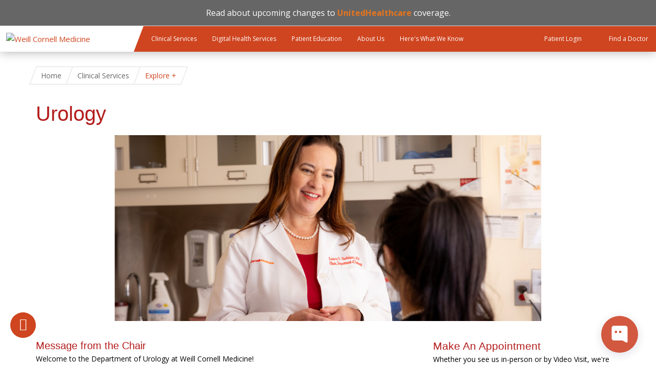

--- FILE ---
content_type: text/html; charset=utf-8
request_url: https://weillcornell.org/services/urology
body_size: 17895
content:
<!DOCTYPE html>

<!--[if IE 7]>    <html class="lt-ie9 lt-ie8 no-js"  lang="en" dir="ltr"> <![endif]-->
<!--[if IE 8]>    <html class="lt-ie9 ie8 no-js"  lang="en" dir="ltr"> <![endif]-->
<!--[if gt IE 8]><!--> <html  lang="en" dir="ltr"> <!--<![endif]-->

  <head>
    <meta charset="utf-8" />
<link rel="manifest" href="/profiles/wcmc/themes/wcmc_bootstrap/favicons/manifest.json?v=2"><script>
window.WIDGET_ID = "605f342f-2b68-402c-bf7e-771aec2217f4";
</script>
<script>
(function() {
var f = function() {
var d = document;
var l = d.createElement('script');
l.type = 'text/javascript';
l.async = true;
l.src = 'https://api.airbud.io/widgets/widget.js?id=' + window.WIDGET_ID;
var x = d.getElementsByTagName('script')[0];
x.parentNode.insertBefore(l, x);
};
window.addEventListener('load', f, false);
})();
</script><script type="text/javascript" src="//cdn.rlets.com/capture_static/mms/mms.js" async="async"></script><meta name="google-site-verification" content="OJ5_qBx9ShJbE_xMBpWGtb_1WiCCBnU_egZ3H3fiec0" />
<meta name="type" content="clinical service" />
<link rel="shortcut icon" href="https://weillcornell.org/sites/all/themes/weillcornell/favicon.ico" />
<script>dataLayer = [{"entityType":"node","entityBundle":"clinical_service","entityId":"4881","entityLabel":"Urology","entityName":"cf8mkvFyX9vAU6JxYr8T","entityTaxonomy":{"clinical_category":{"6808":"Urology and Reproductive Health"}},"drupalLanguage":"en","userUid":0}];</script>
<meta name="generator" content="Drupal 7 (https://www.drupal.org)" />
<link rel="canonical" href="https://weillcornell.org/services/urology" />
<link rel="shortlink" href="https://weillcornell.org/node/4881" />
    <title>Urology | Patient Care</title>

    <link rel="apple-touch-icon" sizes="57x57" href="/profiles/wcmc/themes/wcm_brand_base/favicons/apple-touch-icon-57x57.png?v=2">
    <link rel="apple-touch-icon" sizes="60x60" href="/profiles/wcmc/themes/wcm_brand_base/favicons/apple-touch-icon-60x60.png?v=2">
    <link rel="apple-touch-icon" sizes="72x72" href="/profiles/wcmc/themes/wcm_brand_base/favicons/apple-touch-icon-72x72.png?v=2">
    <link rel="apple-touch-icon" sizes="76x76" href="/profiles/wcmc/themes/wcm_brand_base/favicons/apple-touch-icon-76x76.png?v=2">
    <link rel="apple-touch-icon" sizes="114x114" href="/profiles/wcmc/themes/wcm_brand_base/favicons/apple-touch-icon-114x114.png?v=2">
    <link rel="apple-touch-icon" sizes="120x120" href="/profiles/wcmc/themes/wcm_brand_base/favicons/apple-touch-icon-120x120.png?v=2">
    <link rel="apple-touch-icon" sizes="144x144" href="/profiles/wcmc/themes/wcm_brand_base/favicons/apple-touch-icon-144x144.png?v=2">
    <link rel="apple-touch-icon" sizes="152x152" href="/profiles/wcmc/themes/wcm_brand_base/favicons/apple-touch-icon-152x152.png?v=2">
    <link rel="apple-touch-icon" sizes="180x180" href="/profiles/wcmc/themes/wcm_brand_base/favicons/apple-touch-icon-180x180.png?v=2">
    <link rel="icon" type="image/png" href="/profiles/wcmc/themes/wcm_brand_base/favicons/favicon-32x32.png?v=2" sizes="32x32">
    <link rel="icon" type="image/png" href="/profiles/wcmc/themes/wcm_brand_base/favicons/favicon-194x194.png?v=2" sizes="194x194">
    <link rel="icon" type="image/png" href="/profiles/wcmc/themes/wcm_brand_base/favicons/favicon-96x96.png?v=2" sizes="96x96">
    <link rel="icon" type="image/png" href="/profiles/wcmc/themes/wcm_brand_base/favicons/android-chrome-192x192.png?v=2" sizes="192x192">
    <link rel="icon" type="image/png" href="/profiles/wcmc/themes/wcm_brand_base/favicons/favicon-16x16.png?v=2" sizes="16x16">
    <link rel="manifest" href="/profiles/wcmc/themes/wcm_brand_base/favicons/manifest.json?v=2">
    <link rel="mask-icon" href="/profiles/wcmc/themes/wcm_brand_base/favicons/safari-pinned-tab.svg?v=2" color="#b31b1b">
    <link rel="shortcut icon" href="/profiles/wcmc/themes/wcm_brand_base/favicons/favicon.ico?v=2">
    <meta name="apple-mobile-web-app-title" content="Weill Cornell Medicine">
    <meta name="application-name" content="Weill Cornell Medicine">
    <meta name="msapplication-TileColor" content="#b31b1b">
    <meta name="msapplication-TileImage" content="/profiles/wcmc/themes/wcm_brand_base/favicons/mstile-144x144.png?v=2">
    <meta name="msapplication-config" content="/profiles/wcmc/themes/wcm_brand_base/favicons/browserconfig.xml?v=2">
    <meta name="theme-color" content="#ffffff">

    <!-- http://t.co/dKP3o1e -->
    <meta name="HandheldFriendly" content="True">
    <meta name="MobileOptimized" content="320">
    <meta name="viewport" content="width=device-width, initial-scale=1.0">
    <link rel="stylesheet" href="https://weillcornell.org/sites/default/files/css/css_kShW4RPmRstZ3SpIC-ZvVGNFVAi0WEMuCnI0ZkYIaFw.css" />
<link rel="stylesheet" href="https://weillcornell.org/sites/default/files/css/css_v4RYUeXsbx6H1edYZXdYYj_6HvlLoS7hd93ypgk27wk.css" />
<link rel="stylesheet" href="https://weillcornell.org/sites/default/files/css/css_48SzB4JhOcHMJ7f90Fa1973u7NzYfJDKyWv_Z1jWIWc.css" />
<link rel="stylesheet" href="https://weillcornell.org/sites/default/files/css/css_P2ZJG2nxyi7E86DSh6qrwUInLvnxUOGb0pLmqi_QPgQ.css" />
<link rel="stylesheet" href="https://fonts.googleapis.com/css?family=Open+Sans:400,300,300italic,400italic,700,700italic" />
<link rel="stylesheet" href="https://weillcornell.org/sites/default/files/css/css_ry86v3qYxNEmRCK2_VN102x3JAzDOv8TQgi4SjUhYuk.css" />
<link rel="stylesheet" href="https://fonts.googleapis.com/css2?family=Open+Sans:ital,wght@0,300..800;1,300..800&amp;display=swap" />
<link rel="stylesheet" href="https://weillcornell.org/sites/default/files/css/css_K4b7EoSZpDjKD4ovKgFXoo-ftSlvdXXnXs-fzyAufnM.css" />
<link rel="stylesheet" href="https://weillcornell.org/sites/default/files/css/css_uHbueVl9oKtHFpTAjwx32iLyXri1mxaJLv1_6AivJ-w.css" media="print" />
<link rel="stylesheet" href="https://weillcornell.org/sites/default/files/css/css_PxsPpITToy8ZnO0bJDA1TEC6bbFpGTfSWr2ZP8LuFYo.css" />
    <script src="https://weillcornell.org/sites/default/files/js/js_XexEZhbTmj1BHeajKr2rPfyR8Y68f4rm0Nv3Vj5_dSI.js"></script>
<script src="https://weillcornell.org/sites/default/files/js/js_CqxvuzVXCs7HorrB-NuH5TRvVtcTa1g9pj6uI7MlBqc.js"></script>
<script defer="defer" src="https://maps.googleapis.com/maps/api/js?key=AIzaSyDthH8fmxlJiS2I1AElz-gv0s1zbPakq44&amp;loading=async&amp;callback=initialize&amp;v=weekly&amp;libraries=marker"></script>
<script src="https://weillcornell.org/sites/default/files/js/js_VaQkLWEzUN3HyTEfat9KS8-SSSWjpZA-8IEjSzqX3HU.js"></script>
<script src="https://weillcornell.org/sites/default/files/js/js_AlO663eZBay2cvQKQybMWMbD8Y9a9X8CrVnM-3ky9f0.js"></script>
<script src="https://weillcornell.org/sites/default/files/js/js_opIkm3we_yf2GMHalhpkxUfwFMGA7FE94UgXnHLI5QI.js"></script>
<script src="https://weillcornell.org/sites/default/files/js/js_YFapq3xaiDyImK2bXal6Jxs5fVaJ5IYv7t2j4p0Z1xE.js"></script>
<script>jQuery.extend(Drupal.settings, {"basePath":"\/","pathPrefix":"","setHasJsCookie":0,"ajaxPageState":{"theme":"weillcornell","theme_token":"Elowz86ZUtRfB6I7kIgV_lydSs7Vm7o6iW9jLDA5I_M","js":{"profiles\/wcmc\/modules\/custom\/wcmc_fieldable_panes\/js\/wcmc_modal.js":1,"profiles\/wcmc\/modules\/panopoly\/panopoly\/panopoly_widgets\/panopoly-widgets.js":1,"profiles\/wcmc\/modules\/panopoly\/panopoly\/panopoly_widgets\/panopoly-widgets-spotlight.js":1,"profiles\/wcmc\/modules\/custom\/wcm_accessibility\/js\/wcm-accessibility.js":1,"profiles\/wcmc\/themes\/wcm_brand_base\/js\/headroom.min.js":1,"profiles\/wcmc\/themes\/wcm_brand_base\/js\/wcm-pin-header.js":1,"profiles\/wcmc\/themes\/wcm_brand_base\/js\/wcm-external-links.js":1,"profiles\/wcmc\/themes\/wcm_brand_base\/js\/jquery.lockfixed-revB.js":1,"profiles\/wcmc\/themes\/wcm_brand_base\/images\/cta_icons\/svgxuse.min.js":1,"profiles\/wcmc\/modules\/panopoly\/contrib\/jquery_update\/replace\/jquery\/1.7\/jquery.min.js":1,"misc\/jquery-extend-3.4.0.js":1,"misc\/jquery-html-prefilter-3.5.0-backport.js":1,"misc\/jquery.once.js":1,"misc\/drupal.js":1,"profiles\/wcmc\/modules\/panopoly\/contrib\/jquery_update\/replace\/ui\/ui\/minified\/jquery.ui.core.min.js":1,"profiles\/wcmc\/modules\/panopoly\/contrib\/jquery_update\/replace\/ui\/ui\/minified\/jquery.ui.widget.min.js":1,"profiles\/wcmc\/modules\/panopoly\/contrib\/jquery_update\/replace\/ui\/ui\/minified\/jquery.ui.tabs.min.js":1,"profiles\/wcmc\/modules\/panopoly\/contrib\/jquery_update\/replace\/ui\/ui\/minified\/jquery.ui.accordion.min.js":1,"profiles\/wcmc\/modules\/panopoly\/contrib\/jquery_update\/replace\/ui\/external\/jquery.cookie.js":1,"https:\/\/maps.googleapis.com\/maps\/api\/js?key=AIzaSyDthH8fmxlJiS2I1AElz-gv0s1zbPakq44\u0026loading=async\u0026callback=initialize\u0026v=weekly\u0026libraries=marker":1,"https:\/\/www.youtube.com\/iframe_api":1,"profiles\/wcmc\/modules\/custom\/wcmc_fieldable_panes\/js\/fancybox\/jquery.fancybox.pack.js":1,"profiles\/wcmc\/modules\/custom\/wcmc_fieldable_panes\/js\/fancybox\/helpers\/jquery.fancybox-buttons.js":1,"profiles\/wcmc\/modules\/custom\/wcm_slide_nav\/js\/simplebar.min.js":1,"profiles\/wcmc\/modules\/custom\/wcm_slide_nav\/js\/wcm-slide-nav.js":1,"profiles\/wcmc\/modules\/panopoly\/contrib\/jquery_update\/replace\/ui\/ui\/minified\/jquery.ui.position.min.js":1,"misc\/ui\/jquery.ui.position-1.13.0-backport.js":1,"profiles\/wcmc\/modules\/panopoly\/contrib\/jquery_update\/replace\/ui\/ui\/minified\/jquery.ui.menu.min.js":1,"profiles\/wcmc\/modules\/panopoly\/contrib\/jquery_update\/replace\/ui\/ui\/minified\/jquery.ui.autocomplete.min.js":1,"profiles\/wcmc\/modules\/panopoly\/panopoly\/panopoly_images\/panopoly-images.js":1,"profiles\/wcmc\/modules\/panopoly\/contrib\/entityreference\/js\/entityreference.js":1,"profiles\/wcmc\/modules\/panopoly\/panopoly\/panopoly_admin\/panopoly-admin.js":1,"profiles\/wcmc\/modules\/panopoly\/panopoly\/panopoly_magic\/panopoly-magic.js":1,"profiles\/wcmc\/modules\/panopoly\/panopoly\/panopoly_theme\/js\/panopoly-accordion.js":1,"profiles\/wcmc\/modules\/custom\/wcmc_banner_receiver\/js\/wcmc_banner_receiver.js":1,"profiles\/wcmc\/modules\/custom\/wcm_d7_paragraphs\/js\/wcm-d7-paragraphs.js":1,"profiles\/wcmc\/modules\/panopoly\/contrib\/caption_filter\/js\/caption-filter.js":1,"sites\/all\/modules\/contrib\/apachesolr_autocomplete\/apachesolr_autocomplete.js":1,"sites\/all\/modules\/contrib\/apachesolr_autocomplete\/jquery-autocomplete\/jquery.autocomplete.js":1,"profiles\/wcmc\/libraries\/jquery.imagesloaded\/jquery.imagesloaded.min.js":1,"profiles\/wcmc\/modules\/custom\/wcm_analytics\/js\/wcm_analytics.js":1,"sites\/all\/themes\/weillcornell\/js\/jquery.expander.min.js":1,"sites\/all\/modules\/custom\/wcp_custom_panes\/js\/clinical-services.js":1,"sites\/all\/modules\/custom\/wcp_custom_panes\/js\/patient-reviews.js":1,"sites\/all\/modules\/custom\/wcmc_youtube_single_playback\/js\/wcmc_youtube_single_playback.js":1,"sites\/all\/modules\/contrib\/datalayer\/datalayer.js":1,"sites\/all\/themes\/weillcornell\/js\/alertify.min.js":1,"profiles\/wcmc\/themes\/wcm_brand_base\/js\/bootstrap.min.js":1,"profiles\/wcmc\/themes\/wcm_brand_base\/js\/wcm-brand-base-script.js":1,"sites\/all\/themes\/weillcornell\/js\/weillcornell.js":1},"css":{"modules\/system\/system.base.css":1,"modules\/system\/system.messages.css":1,"modules\/system\/system.theme.css":1,"misc\/ui\/jquery.ui.theme.css":1,"misc\/ui\/jquery.ui.accordion.css":1,"profiles\/wcmc\/modules\/custom\/wcmc_fieldable_panes\/js\/fancybox\/jquery.fancybox.css":1,"profiles\/wcmc\/modules\/custom\/wcmc_fieldable_panes\/js\/fancybox\/helpers\/jquery.fancybox-buttons.css":1,"profiles\/wcmc\/modules\/custom\/wcm_slide_nav\/css\/simplebar.css":1,"profiles\/wcmc\/modules\/custom\/wcm_slide_nav\/css\/wcm-slide-nav.css":1,"misc\/ui\/jquery.ui.menu.css":1,"misc\/ui\/jquery.ui.autocomplete.css":1,"modules\/field\/theme\/field.css":1,"modules\/node\/node.css":1,"profiles\/wcmc\/modules\/panopoly\/panopoly\/panopoly_admin\/panopoly-admin-navbar.css":1,"profiles\/wcmc\/modules\/panopoly\/panopoly\/panopoly_core\/css\/panopoly-dropbutton.css":1,"profiles\/wcmc\/modules\/panopoly\/panopoly\/panopoly_magic\/css\/panopoly-magic.css":1,"profiles\/wcmc\/modules\/panopoly\/panopoly\/panopoly_theme\/css\/panopoly-featured.css":1,"profiles\/wcmc\/modules\/panopoly\/panopoly\/panopoly_theme\/css\/panopoly-accordian.css":1,"profiles\/wcmc\/modules\/panopoly\/panopoly\/panopoly_theme\/css\/panopoly-layouts.css":1,"profiles\/wcmc\/modules\/panopoly\/panopoly\/panopoly_widgets\/panopoly-widgets.css":1,"profiles\/wcmc\/modules\/panopoly\/panopoly\/panopoly_widgets\/panopoly-widgets-spotlight.css":1,"profiles\/wcmc\/modules\/panopoly\/panopoly\/panopoly_wysiwyg\/panopoly-wysiwyg.css":1,"profiles\/wcmc\/modules\/panopoly\/contrib\/radix_layouts\/radix_layouts.css":1,"modules\/search\/search.css":1,"modules\/user\/user.css":1,"profiles\/wcmc\/modules\/custom\/wcmc_carousel\/css\/wcmc_carousel.css":1,"profiles\/wcmc\/modules\/custom\/wcmc_fieldable_panes\/css\/wcmc_headshot.css":1,"sites\/all\/modules\/custom\/wcm_clinical_services_groups\/css\/wcm_clinical_services_groups.css":1,"profiles\/wcmc\/modules\/custom\/wcm_d7_paragraphs\/css\/wcm-d7-paragraphs.css":1,"sites\/all\/modules\/custom\/wcp_custom_panes\/css\/wcp_custom_panes.css":1,"profiles\/wcmc\/modules\/panopoly\/contrib\/views\/css\/views.css":1,"profiles\/wcmc\/modules\/custom\/panopoly_override\/css\/panopoly-override.css":1,"profiles\/wcmc\/modules\/panopoly\/contrib\/caption_filter\/caption-filter.css":1,"sites\/all\/modules\/contrib\/apachesolr_autocomplete\/apachesolr_autocomplete.css":1,"sites\/all\/modules\/contrib\/apachesolr_autocomplete\/jquery-autocomplete\/jquery.autocomplete.css":1,"profiles\/wcmc\/modules\/panopoly\/contrib\/ctools\/css\/ctools.css":1,"profiles\/wcmc\/modules\/panopoly\/contrib\/panels\/css\/panels.css":1,"sites\/all\/themes\/weillcornell\/layouts\/wcmc_twocol_right\/wcmc_twocol_right.css":1,"https:\/\/fonts.googleapis.com\/css?family=Open+Sans:400,300,300italic,400italic,700,700italic":1,"sites\/all\/themes\/weillcornell\/css\/alertify.min.css":1,"sites\/all\/themes\/weillcornell\/css\/alertify.bootstrap.min.css":1,"https:\/\/fonts.googleapis.com\/css2?family=Open+Sans:ital,wght@0,300..800;1,300..800\u0026display=swap":1,"profiles\/wcmc\/themes\/wcm_brand_base\/css\/wcm_brand_base.css":1,"sites\/all\/themes\/weillcornell\/css\/tabs.css":1,"sites\/all\/themes\/weillcornell\/webfonts\/ss-social-regular.css":1,"sites\/all\/themes\/weillcornell\/webfonts\/ss-standard.css":1,"sites\/all\/themes\/weillcornell\/css\/weillcornell.css":1,"sites\/all\/themes\/weillcornell\/css\/print.css":1,"profiles\/wcmc\/modules\/panopoly\/panopoly\/panopoly_images\/panopoly-images.css":1}},"apachesolr_autocomplete":{"path":"\/apachesolr_autocomplete"},"CToolsModal":{"modalSize":{"type":"scale","width":".9","height":".9","addWidth":0,"addHeight":0,"contentRight":25,"contentBottom":75},"modalOptions":{"opacity":".55","background-color":"#FFF"},"animationSpeed":"fast","modalTheme":"CToolsModalDialog","throbberTheme":"CToolsModalThrobber"},"panopoly_magic":{"pane_add_preview_mode":"automatic"},"wcm_analytics":"{\u0022token\u0022:\u0022ff8ee1c242b1d47149eed63484a3c6c3\u0022,\u0022proxy_server\u0022:\u0022https:\\\/\\\/mpp.sdsweb.weillcornell.org\u0022,\u0022cross_subdomain_cookie\u0022:false,\u0022debug_mode\u0022:false,\u0022ignore_dnt\u0022:false}","dataLayer":{"languages":{"en":{"language":"en","name":"English","native":"English","direction":0,"enabled":1,"plurals":0,"formula":"","domain":"","prefix":"","weight":0,"javascript":""}}},"wcm_brand_base":{"toggle_always_pin_header":"0"},"password":{"strengthTitle":"Password compliance:"},"type":"setting"});</script>
  </head>
  <body class="html not-front not-logged-in no-sidebars page-node page-node- page-node-4881 node-type-clinical-service node-promoted region-content wcc no-navbar no-js" >
    <div id="skip-link">
      <a href="#site-main">Skip to main content</a>
    </div>
        <header id="pinned-header">
  
<div class="region-header">
      <div id="block-block-40" class="block block-block">

    
  <div class="content">
    <div style="font-size:16px;line-height:1.25em;text-align:center;background:#666666;color:white;border-bottom:1px solid #dddddd; padding: 15px 0">

Read about upcoming changes to <a style="color: #E7751D;" href="https://www.nyp.org/unitedhealthcare"><strong>UnitedHealthcare</strong></a> coverage.


</div>


<style>
#page {
padding-top: 30px !important;
}
</style>  </div>
</div>
  </div>      <div class="wcm-search"><div class="container"></div></div>
    <div class="site-nav">
  <div class="site-nav__wrapper">
    <div class="site-nav__menu-toggle-wrap">
      <div class="main-menu-toggle site-nav__menu-toggle" tabindex="0" role="button" aria-label="Menu" aria-controls="slide-out-nav" aria-pressed="false">
        Menu
      </div>
    </div>

    <div class="site-nav__logo-wrap">
      <a class="site-nav__logo-anchor" href="/">
        <img class="site-nav__logo-image" src="/profiles/wcmc/themes/wcm_brand_base/images/wcm_logo.svg" alt="Weill Cornell Medicine">
        <img class="site-nav__logo-image--mobile" src="/profiles/wcmc/themes/wcm_brand_base/images/WCM_logo_white.png" alt="Weill Cornell Medicine">
      </a>
    </div>

    <nav class="site-nav__primary-nav">
      <ul class="main-menu"><li><a href="/services">Clinical Services</a></li><li><a href="/digital-health-services">Digital Health Services</a></li><li><a href="/patient-education">Patient Education</a></li><li><a href="/about_us">About Us</a></li><li><a href="/heres-what-we-know">Here&#039;s What We Know</a></li></ul>    </nav>

    <div class="site-nav__action-items">
            <a class="site-nav__action-item" href="/weill-cornell-connect">
        <svg class="site-nav__action-icon">
          <use xlink:href="/profiles/wcmc/themes/wcm_brand_base/images/cta_icons/symbol-defs.svg#cta-icon-portal"></use>
        </svg>
        <span class="site-nav__action-text">Patient Login</span>
      </a>
            <a class="site-nav__action-item" href="/doctors">
        <svg class="site-nav__action-icon">
          <use xlink:href="/profiles/wcmc/themes/wcm_brand_base/images/cta_icons/symbol-defs.svg#cta-icon-physician"></use>
        </svg>
        <span class="site-nav__action-text">Find a Doctor</span>
      </a>
    </div>

  </div>
</div>
</header>

<div id="page" class="compact">
    <a href="/" class="wcm-site-title wcm-site-title--compact">
    <div class="wcm-site-title--compact__name"></div>
      </a>

  
<nav id="slide-out-nav" aria-label="Slideout">
  <div class="slide-out-nav__help">Explore this Website</div>
  <div class="slide-nav-primary-action-items">
    <a class="primary-action-icon" href="/weill-cornell-connect">
      <svg class="cta-icon cta-icon-portal"><use xlink:href="/profiles/wcmc/themes/wcmc_bootstrap/images/cta_icons/symbol-defs.svg#cta-icon-portal"></use></svg>
      <span>Patient Login</span>
    </a>
    <a class="primary-action-icon" href="/doctors">
      <svg class="cta-icon cta-icon-physician"><use xlink:href="/profiles/wcmc/themes/wcmc_bootstrap/images/cta_icons/symbol-defs.svg#cta-icon-physician"></use></svg>
      <span>Find a Doctor</span>
    </a>
  </div>
    <div id="slide-nav">
<ul class="menu"><li class="level-1 home"><a href="/">Home</a></li><li class="first active-trail menu-mlid-1195 level-1" data-level="1"><a href="/services" class="active-trail active-trail">Clinical Services</a></li>
<li class="menu-mlid-45773 level-1" data-level="1"><a href="/digital-health-services" class="has-child">Digital Health Services</a><button class="slide-nav-toggle" aria-expanded="false"><span class="element-invisible">Toggle Digital Health Services menu options</span></button><ul class="collapse menu menu--level-2"><li class="first menu-mlid-44682 level-2" data-level="2"><a href="/digital-health-services/video-visits">Video Visits</a></li>
<li class="menu-mlid-44327 level-2" data-level="2"><a href="/weill-cornell-connect" class="has-child">Weill Cornell Connect</a><button class="slide-nav-toggle" aria-expanded="false"><span class="element-invisible">Toggle Weill Cornell Connect menu options</span></button><ul class="collapse menu menu--level-3"><li class="first menu-mlid-44326 level-3" data-level="3"><a href="/weill-cornell-connect/how-to-pay-your-bill">Bill Pay</a></li>
<li class="menu-mlid-47890 level-3" data-level="3"><a href="/weill-cornell-connect/medical-advice-messaging">Medical Advice Messaging</a></li>
<li class="last menu-mlid-45775 level-3" data-level="3"><a href="/weill-cornell-connect/test-results">Test Results</a></li>
</ul></li>
<li class="last menu-mlid-44354 level-2" data-level="2"><a href="/weill-cornell-connect/echeck-in">eCheck-In</a></li>
</ul></li>
<li class="menu-mlid-45903 level-1" data-level="1"><a href="/patient-education" class="has-child">Patient Education</a><button class="slide-nav-toggle" aria-expanded="false"><span class="element-invisible">Toggle Patient Education menu options</span></button><ul class="collapse menu menu--level-2"><li class="first menu-mlid-47792 level-2" data-level="2"><a href="/patient-education/e-newsletter-signup">E-Newsletter Signup</a></li>
<li class="menu-mlid-45462 level-2" data-level="2"><a href="/news">Patient Care Blog</a></li>
<li class="menu-mlid-44387 level-2" data-level="2"><a href="/patient-education/podcasts" class="has-child">Health Podcasts</a><button class="slide-nav-toggle" aria-expanded="false"><span class="element-invisible">Toggle Health Podcasts menu options</span></button><ul class="collapse menu menu--level-3"><li class="first menu-mlid-44389 level-3" data-level="3"><a href="/patient-education/podcasts/back-to-health">Back to Health</a></li>
<li class="menu-mlid-44388 level-3" data-level="3"><a href="/patient-education/podcasts/cancercast">CancerCast</a></li>
<li class="menu-mlid-45227 level-3" data-level="3"><a href="/patient-education/podcasts/kids-health-cast">Kids Health Cast</a></li>
<li class="last menu-mlid-47304 level-3" data-level="3"><a href="/patient-education/health-podcasts/on-the-mind">On the Mind</a></li>
</ul></li>
<li class="menu-mlid-45015 level-2" data-level="2"><a href="/patient-education/lgbtq-community-healthcare-resources">LGBTQ+ Community Healthcare Resources</a></li>
<li class="menu-mlid-42892 level-2" data-level="2"><a href="/patient-education/myra-mahon-patient-resource-center" class="has-child">Myra Mahon Patient Resource Center</a><button class="slide-nav-toggle" aria-expanded="false"><span class="element-invisible">Toggle Myra Mahon Patient Resource Center menu options</span></button><ul class="collapse menu menu--level-3"><li class="first menu-mlid-42898 level-3" data-level="3"><a href="/patient-education/myra-mahon-patient-resource-center/services">Services</a></li>
<li class="menu-mlid-42899 level-3" data-level="3"><a href="/patient-education/myra-mahon-patient-resource-center/online-resources">Online Resources</a></li>
<li class="menu-mlid-42894 level-3" data-level="3"><a href="/patient-education/myra-mahon-patient-resource-center/news">News</a></li>
<li class="menu-mlid-42895 level-3" data-level="3"><a href="/patient-education/myra-mahon-patient-resource-center/events">Events</a></li>
<li class="menu-mlid-42896 level-3" data-level="3"><a href="/patient-education/myra-mahon-patient-resource-center/policies">Policies</a></li>
<li class="last menu-mlid-42897 level-3" data-level="3"><a href="/patient-education/myra-mahon-patient-resource-center/contact-us">Contact</a></li>
</ul></li>
<li class="last menu-mlid-40923 level-2" data-level="2"><a href="https://www.healthwise.net/weillcornell" title="">Health Library</a></li>
</ul></li>
<li class="menu-mlid-1112 level-1" data-level="1"><a href="/about_us" class="has-child">About Us</a><button class="slide-nav-toggle" aria-expanded="false"><span class="element-invisible">Toggle About Us menu options</span></button><ul class="collapse menu menu--level-2"><li class="first menu-mlid-1142 level-2" data-level="2"><a href="/about_us" title="">Overview</a></li>
<li class="menu-mlid-1143 level-2" data-level="2"><a href="/about_us/americas-top-doctors">America&#039;s Top Doctors</a></li>
<li class="menu-mlid-1145 level-2" data-level="2"><a href="/about_us/our-affiliations">Our Affiliations</a></li>
<li class="menu-mlid-40920 level-2" data-level="2"><a href="/about-us/careers">Careers</a></li>
<li class="menu-mlid-40921 level-2" data-level="2"><a href="/contact">Contact</a></li>
<li class="menu-mlid-41362 level-2" data-level="2"><a href="/about-doctors-at-wcm" class="has-child">About Doctors at WCM</a><button class="slide-nav-toggle" aria-expanded="false"><span class="element-invisible">Toggle About Doctors at WCM menu options</span></button><ul class="collapse menu menu--level-3"><li class="first menu-mlid-43097 level-3" data-level="3"><a href="/doctors-directory">Physicians Directory</a></li>
<li class="menu-mlid-43098 level-3" data-level="3"><a href="/network-physicians-directory">Network Physicians Directory</a></li>
<li class="last menu-mlid-43099 level-3" data-level="3"><a href="/voluntary-faculty-directory">Voluntary Faculty Directory</a></li>
</ul></li>
<li class="menu-mlid-44684 level-2" data-level="2"><a href="/about-us/advancing-patient-care" class="has-child">Advancing Patient Care</a><button class="slide-nav-toggle" aria-expanded="false"><span class="element-invisible">Toggle Advancing Patient Care menu options</span></button><ul class="collapse menu menu--level-3"><li class="first menu-mlid-44686 level-3" data-level="3"><a href="/about-us/advancing-patient-care/we-care-test-results-initiative">&quot;We Care&quot; Test Results Initiative</a></li>
<li class="last menu-mlid-44685 level-3" data-level="3"><a href="/about-us/advancing-patient-care/opioid-toolkit">Opioid Toolkit</a></li>
</ul></li>
<li class="menu-mlid-47929 level-2" data-level="2"><a href="/heart-health-news">Heart Health News</a></li>
<li class="menu-mlid-43593 level-2" data-level="2"><a href="/about-us/what-our-patients-are-saying">What Our Patients Are Saying</a></li>
<li class="last menu-mlid-46382 level-2" data-level="2"><a href="/about-us/your-rights-and-protections-against-surprise-medical-bills">Your Rights and Protections Against Surprise Medical Bills</a></li>
</ul></li>
<li class="last menu-mlid-47944 level-1" data-level="1"><a href="/heres-what-we-know" class="has-child">Here&#039;s What We Know</a><button class="slide-nav-toggle" aria-expanded="false"><span class="element-invisible">Toggle Here's What We Know menu options</span></button><ul class="collapse menu menu--level-2"><li class="first last menu-mlid-47945 level-2" data-level="2"><a href="/heres-what-we-know/heres-what-we-know-news">Here&#039;s What We Know - News</a></li>
</ul></li>
</ul></div>  <ul class="wcm-global-links--sm">
    <li><a href="https://give.weill.cornell.edu/">Giving</a></li>
    <li><a href="/contact">Contact Us</a></li>
    <li><a href="https://research.weill.cornell.edu">Research &amp; Education</a></li>
  </ul>
</nav>

<nav class="main-nav" aria-label="Primary">
  <div class="container">
    <div id="main-nav">
<ul class="menu justify-items"><li class="level-1 home"><a href="/">Home</a></li><li class="first active-trail menu-mlid-1195 level-1"><a href="/services" class="active-trail active-trail active-trail">Clinical Services</a></li>
<li class="has-children menu-mlid-45773 level-1"><a href="/digital-health-services">Digital Health Services</a></li>
<li class="has-children menu-mlid-45903 level-1"><a href="/patient-education">Patient Education</a></li>
<li class="has-children menu-mlid-1112 level-1"><a href="/about_us">About Us</a></li>
<li class="last has-children menu-mlid-47944 level-1"><a href="/heres-what-we-know">Here&#039;s What We Know</a></li>
</ul></div>  </div>
</nav>

  <nav id="bc-nav" aria-label="Breadcrumb">
    <div class="container">
      <ul class="breadcrumb-nav">
        <li><span><a href="/">Home</a></span></li><li><span><a href="/services">Clinical Services</a></span></li><li><button class="dropdown-toggle" type="button" id="bc-explore-third_level" data-toggle="dropdown" aria-haspopup="true" aria-expanded="true">
          <span class="bc-toggle-explore">Explore</span>
          </button>
<ul class="dropdown-menu dropdown-menu-left" aria-labelledby="bc-explore-third_level"><li class="first has-children menu-mlid-47892 level-3"><a href="/services/urology/adult-gender-affirming-genital-surgery">Adult Gender Affirming Surgery</a></li>
<li class="has-children menu-mlid-47952 level-3"><a href="/female-pelvic-health-center">Center for Female Pelvic Health</a></li>
<li class="has-children menu-mlid-47795 level-3"><a href="/services/urology/kidney-health">Kidney Health</a></li>
<li class="has-children menu-mlid-47936 level-3"><a href="/services/urology/lgbtq-urology-program">LGBTQ+ Urology Program</a></li>
<li class="has-children menu-mlid-47800 level-3"><a href="/services/urology/bph-and-voiding-dysfunction">Male Benign Prostatic Hyperplasia (BPH) and Voiding Dys(...)</a></li>
<li class="has-children menu-mlid-47808 level-3"><a href="/services/urology/male-infertility-and-sexual-medicine">Male Infertility and Sexual Medicine</a></li>
<li class="has-children menu-mlid-47825 level-3"><a href="/services/urology/pediatric-urology">Pediatric Urology</a></li>
<li class="has-children menu-mlid-47833 level-3"><a href="/services/urology/urogynecology-and-reconstructive-pelvic-surgery">Urogynecology and Reconstructive Pelvic Surgery</a></li>
<li class="last has-children menu-mlid-47848 level-3"><a href="/services/urology/urologic-oncology">Urologic Oncology (Cancer)</a></li>
</ul></li>      </ul>
    </div>
  </nav>

  <div id="site-main" class="site-main">
    <div class="container">
                            </div>
    
  
  <div class="container">
  <div class="row">
    <div class="col-xs-12">
      <div class="panel-2col-right" >
                  <div class="hero-image">
            <div class="panel-pane pane-page-title" >
  
      
  
  <h1 class="title">Urology</h1>

  
  </div>
<div class="panel-pane pane-entity-field pane-node-field-featured-image" >
  
      
  
        <figure class="hero-image">
            <img src="https://weillcornell.org/sites/default/files/clinical_service_images/untitled_design_10_1.png" width="1501" height="478" alt="hero image" />            </figure>
    

  
  </div>
          </div>
                <div id="main-content" class="main-content" role="main">
          <div class="panel-pane pane-wcmc-clinical-service-scheduling-cta" >
  
      
  
  
  <div class="clinical-service-scheduling-cta" role="region" aria-label="Find a Doctor">
    <h3 class="pane-title">Make An Appointment</h3>

    <p>Whether you see us in-person or by Video Visit, we're here for you. <a href="/coronavirus/about-your-new-experience" target="_blank">See how we're keeping you safe.</a></p>

    <p class="cta-online"><a href="/doctors?lookup=Urology" class="btn btn-primary">Schedule Online</a></p>

          <p class="cta-phone"><svg class="cta-icon cta-icon-phone"><use xlink:href="/profiles/wcmc/themes/wcmc_bootstrap/images/cta_icons/symbol-defs.svg#cta-icon-phone"></use></svg> <a href="tel:(646) 962-9600"> (646) 962-9600</a></p>
        <hr>
  </div>

  
  </div>
<div class="panel-pane pane-wcmc-video-visit-callout" >
  
      
  
  
  <div class="video-visit-callout-wrapper">
    <img class="video-visit-logo" src="/sites/all/themes/weillcornell/images/wcm-video-visits.png" alt="Video Visit Logo"/>

    <div class="blurb">At this time, we have adjusted many appointments to Video Visits. Please contact our office for any scheduling questions.</div>
      
    <div class="phone-wrapper"><span class="telephone-number">(646) 962-9600</span></div>
    
    <a href="/video-visits">Learn more about Video Visits</a>

  </div>

  
  </div>
<div class="panel-pane pane-wcmc-clinical-service-cta" >
  
      
  
  
  <div class="appointment-cta-widget clinical-service-cta-widget" role="region" aria-label="appointment information">
                            <div class="request-appointment" role="region" aria-label="request an appointment">
            <a href="https://weillcornell.az1.qualtrics.com/jfe/form/SV_0uE17HqwDU5U7pH" class="btn btn--wcm request-appointment-btn">Request an Appointment</a>
          </div>
                      
  </div>


  
  </div>
<div class="panel-pane pane-wcmc-clinical-service-fap" >
  
      
  
  
<div class="clinical-service-fap-widget" role="region" aria-label="Find a Doctor">
    <h3>Find a Doctor</h3>
    <a href="/doctors?lookup=Urology" class="btn btn-primary">Browse Specialists</a>
</div>

  
  </div>
<div class="panel-pane pane-entity-field pane-node-field-service-description" >
  
      
  
  <div class="field-service-description">
    <div class="field-content-items">
          <h3>Message from the Chair</h3><p>Welcome to the Department of Urology at Weill Cornell Medicine!</p><p>At Weill Cornell Medicine (WCM), the Department of Urology is proud to be recognized as a national leader in clinical care, research and education. Our team—comprising world-renowned physicians, innovative scientists and dedicated staff—is united by a shared mission of advancing the field of urology and improving the lives of our patients.</p><p>At the heart of our mission is patient care. We provide comprehensive, multidisciplinary and individualized treatment across a broad spectrum of urologic specialties, including adult and pediatric urology, kidney health, male infertility, men’s sexual medicine, urogynecology and reconstructive pelvic surgery and urologic oncology. We proudly serve patients across Manhattan, Brooklyn and Queens, ensuring that everyone, no matter where they live, has access to world-class urologic care. Guided by a commitment to excellence, equity, education and innovation, we are shaping a healthier future for our communities in NYC and beyond.</p><p>We take great pride in our tradition of surgical leadership, where compassion, precision, safety and innovation define our approach to both complex and routine patient care. Through education and training, we prepare the next generation of urologic surgeons and physician-scientists to lead with skill, empathy and integrity.</p><p>Together, we are shaping the future of urology—advancing new therapies, expanding access to high-quality care and ensuring that every patient we care for benefits from the very best that academic medicine can offer.</p><p>I invite you to learn more about our Department and the exceptional care, education and innovation we offer at Weill Cornell Medicine, and I encourage you to reach out with any questions you may have. We look forward to welcoming you!</p><p>Warm regards,<br><strong>Larissa Rodriguez, M.D.</strong><br>Chair and Urologist-in-Chief</p>
<hr>
<h3>About Us</h3><p><span>Weill Cornell </span>

<span>Medicine&nbsp;</span><span>urologists are experts in the diagnosis and treatment of the full range of urological conditions ranging from incontinence and kidney stones to urological cancers, in both adult and pediatric patients. </span><span>Our New York City-based physicians p</span><span>lace</span><span>&nbsp;a strong emphasis on minimally invasive procedures when possible. Our extensive program in sexual medicine also provides treatment for men and women suffering from sexual dysfunction, and our male infertility practice conducts innovative treatment and </span><span>research&nbsp;</span><span>on the causes of infertility in men</span><span>.</span></p>      </div>
</div>

  
  </div>
<div class="panel-pane pane-wcmc-clinical-service-practices" >
  
      
  
  
      <a id="our-services-list"></a>
    <div class="practice-list-container">
      <div class="practice-list">
        <h2>Our Services</h2>
        <ul class="practice-links">
          <li><a href="https://weillcornell.org/services/urology/adult-gender-affirming-genital-surgery">Adult Gender Affirming Surgery</a></li><li><a href="https://weillcornell.org/female-pelvic-health-center">Center for Female Pelvic Health</a></li><li><a href="https://weillcornell.org/services/urology/kidney-health">Kidney Health</a></li><li><a href="https://weillcornell.org/services/urology/lgbtq-urology-program">LGBTQ+ Urology Program</a></li><li><a href="https://weillcornell.org/services/urology/bph-and-voiding-dysfunction">Male Benign Prostatic Hyperplasia (BPH) and Voiding Dysfunction</a></li><li><a href="https://weillcornell.org/services/urology/male-infertility-and-sexual-medicine">Male Infertility and Sexual Medicine</a></li><li><a href="https://weillcornell.org/services/urology/pediatric-urology">Pediatric Urology</a></li><li><a href="https://weillcornell.org/services/urology/urogynecology-and-reconstructive-pelvic-surgery">Urogynecology and Reconstructive Pelvic Surgery</a></li><li><a href="https://weillcornell.org/services/urology/urologic-oncology">Urologic Oncology (Cancer)</a></li>        </ul>
      </div>
    </div>
  
      <a id="practice-locations"></a>
    <h3 class="pane-title">Our Locations</h3>

    <div class="provider-locations-container">
      <div class="provider-locations">
        <div class="provider-locations-wrapper">
          <div class="map-larger-view"></div>
          <div id="map-canvas"></div>
          <div class="address-location" data-geocodeurl="https://api.wcm.care/pops-v8-beta-1/geocode?address=" data-address="525 East 68th Street, New York, NY 10065" data-id="marker-1"><div class="practice-count"><svg class="cta-icon cta-icon-location"><use xlink:href="/profiles/wcmc/themes/wcmc_bootstrap/images/cta_icons/symbol-defs.svg#cta-icon-location"></use></svg></div><div class="practice-info"><div class="practice-name"><h4><a href="https://weillcornell.org/the-institute-for-pediatric-urology-e-68th-suite-f-935-f-918" aria-label="The Institute for Pediatric Urology (E 68th, Suite F-935, F-918) Practice Page">The Institute for Pediatric Urology (E 68th, Suite F-935, F-918)</a></h4></div><div class="practice-address address-wrapper">525 East 68th Street, Suite F-935, F-918<br>New York, NY 10065</div><a href="https://www.google.com/maps/dir/?api=1&destination=525+East+68th+Street%2C+New+York%2C+NY+10065" class="directions-link" target="_blank" aria-label="Get directions for 525 East 68th Street, New York, NY 10065">Get Directions</a></div></div><div class="address-location" data-geocodeurl="https://api.wcm.care/pops-v8-beta-1/geocode?address=" data-address="525 East 68th Street, New York, NY 10065" data-id="marker-2"><div class="practice-count"><svg class="cta-icon cta-icon-location"><use xlink:href="/profiles/wcmc/themes/wcmc_bootstrap/images/cta_icons/symbol-defs.svg#cta-icon-location"></use></svg></div><div class="practice-info"><div class="practice-name"><h4><a href="https://weillcornell.org/urology-east-68th-starr-900" aria-label="Urology – East 68th, Starr 900 Practice Page">Urology – East 68th, Starr 900</a></h4></div><div class="practice-address address-wrapper">525 East 68th Street, Starr 900<br>New York, NY 10065</div><a href="https://www.google.com/maps/dir/?api=1&destination=525+East+68th+Street%2C+New+York%2C+NY+10065" class="directions-link" target="_blank" aria-label="Get directions for 525 East 68th Street, New York, NY 10065">Get Directions</a></div></div><div class="address-location" data-geocodeurl="https://api.wcm.care/pops-v8-beta-1/geocode?address=" data-address="525 East 68th Street, New York, NY 10065" data-id="marker-3"><div class="practice-count"><svg class="cta-icon cta-icon-location"><use xlink:href="/profiles/wcmc/themes/wcmc_bootstrap/images/cta_icons/symbol-defs.svg#cta-icon-location"></use></svg></div><div class="practice-info"><div class="practice-name"><h4><a href="https://weillcornell.org/the-lefrak-center-for-robotic-surgery" aria-label="LeFrak Center for Robotic Surgery (E 68th, Starr 946) Practice Page">LeFrak Center for Robotic Surgery (E 68th, Starr 946)</a></h4></div><div class="practice-address address-wrapper">525 East 68th Street, Starr 946<br>New York, NY 10065</div><a href="https://www.google.com/maps/dir/?api=1&destination=525+East+68th+Street%2C+New+York%2C+NY+10065" class="directions-link" target="_blank" aria-label="Get directions for 525 East 68th Street, New York, NY 10065">Get Directions</a></div></div><div class="address-location" data-geocodeurl="https://api.wcm.care/pops-v8-beta-1/geocode?address=" data-address="525 East 68th Street, New York, NY 10065" data-id="marker-4"><div class="practice-count"><svg class="cta-icon cta-icon-location"><use xlink:href="/profiles/wcmc/themes/wcmc_bootstrap/images/cta_icons/symbol-defs.svg#cta-icon-location"></use></svg></div><div class="practice-info"><div class="practice-name"><h4><a href="https://weillcornell.org/the-lefrak-center-for-robotic-surgery" aria-label="LeFrak Center for Robotic Surgery (E 68th, Starr 946) Practice Page">LeFrak Center for Robotic Surgery (E 68th, Starr 946)</a></h4></div><div class="practice-address address-wrapper">525 East 68th Street, Starr 946<br>New York, NY 10065</div><a href="https://www.google.com/maps/dir/?api=1&destination=525+East+68th+Street%2C+New+York%2C+NY+10065" class="directions-link" target="_blank" aria-label="Get directions for 525 East 68th Street, New York, NY 10065">Get Directions</a></div></div><div class="address-location" data-geocodeurl="https://api.wcm.care/pops-v8-beta-1/geocode?address=" data-address="525 East 68th Street, New York, NY 10065" data-id="marker-5"><div class="practice-count"><svg class="cta-icon cta-icon-location"><use xlink:href="/profiles/wcmc/themes/wcmc_bootstrap/images/cta_icons/symbol-defs.svg#cta-icon-location"></use></svg></div><div class="practice-info"><div class="practice-name"><h4><a href="https://weillcornell.org/center-for-female-pelvic-health" aria-label="Center for Female Pelvic Health Practice Page">Center for Female Pelvic Health</a></h4></div><div class="practice-address address-wrapper">525 East 68th Street, Starr 950<br>New York, NY 10065</div><a href="https://www.google.com/maps/dir/?api=1&destination=525+East+68th+Street%2C+New+York%2C+NY+10065" class="directions-link" target="_blank" aria-label="Get directions for 525 East 68th Street, New York, NY 10065">Get Directions</a></div></div><div class="address-location" data-geocodeurl="https://api.wcm.care/pops-v8-beta-1/geocode?address=" data-address="425 East 61st Street, New York, NY 10065" data-id="marker-6"><div class="practice-count"><svg class="cta-icon cta-icon-location"><use xlink:href="/profiles/wcmc/themes/wcmc_bootstrap/images/cta_icons/symbol-defs.svg#cta-icon-location"></use></svg></div><div class="practice-info"><div class="practice-name"><h4><a href="https://weillcornell.org/center-for-female-pelvic-health" aria-label="Center for Female Pelvic Health Practice Page">Center for Female Pelvic Health</a></h4></div><div class="practice-address address-wrapper">425 East 61st Street, 12th Floor<br>New York, NY 10065</div><a href="https://www.google.com/maps/dir/?api=1&destination=425+East+61st+Street%2C+New+York%2C+NY+10065" class="directions-link" target="_blank" aria-label="Get directions for 425 East 61st Street, New York, NY 10065">Get Directions</a></div></div><div class="address-location" data-geocodeurl="https://api.wcm.care/pops-v8-beta-1/geocode?address=" data-address="425 East 61st Street, New York, NY 10065" data-id="marker-7"><div class="practice-count"><svg class="cta-icon cta-icon-location"><use xlink:href="/profiles/wcmc/themes/wcmc_bootstrap/images/cta_icons/symbol-defs.svg#cta-icon-location"></use></svg></div><div class="practice-info"><div class="practice-name"><h4><a href="https://weillcornell.org/urology-iris-cantor-mens-health-center" aria-label="Iris Cantor Men’s Health Center (E 61st Street) Practice Page">Iris Cantor Men’s Health Center (E 61st Street)</a></h4></div><div class="practice-address address-wrapper">425 East 61st Street, 12th Floor<br>New York, NY 10065</div><a href="https://www.google.com/maps/dir/?api=1&destination=425+East+61st+Street%2C+New+York%2C+NY+10065" class="directions-link" target="_blank" aria-label="Get directions for 425 East 61st Street, New York, NY 10065">Get Directions</a></div></div><div class="address-location" data-geocodeurl="https://api.wcm.care/pops-v8-beta-1/geocode?address=" data-address="38 6th Avenue, Brooklyn, New York 11217" data-id="marker-8"><div class="practice-count"><svg class="cta-icon cta-icon-location"><use xlink:href="/profiles/wcmc/themes/wcmc_bootstrap/images/cta_icons/symbol-defs.svg#cta-icon-location"></use></svg></div><div class="practice-info"><div class="practice-name"><h4><a href="https://weillcornell.org/urology-prospect-heights-38-6th-avenue" aria-label="Urology – Prospect Heights (38 6th Avenue) Practice Page">Urology – Prospect Heights (38 6th Avenue)</a></h4></div><div class="practice-address address-wrapper">38 6th Avenue, 2nd Floor<br>Brooklyn, New York 11217</div><a href="https://www.google.com/maps/dir/?api=1&destination=38+6th+Avenue%2C+Brooklyn%2C+New+York+11217" class="directions-link" target="_blank" aria-label="Get directions for 38 6th Avenue, Brooklyn, New York 11217">Get Directions</a></div></div><div class="address-location" data-geocodeurl="https://api.wcm.care/pops-v8-beta-1/geocode?address=" data-address="50 Court Street, Brooklyn, NY 11201" data-id="marker-9"><div class="practice-count"><svg class="cta-icon cta-icon-location"><use xlink:href="/profiles/wcmc/themes/wcmc_bootstrap/images/cta_icons/symbol-defs.svg#cta-icon-location"></use></svg></div><div class="practice-info"><div class="practice-name"><h4><a href="https://weillcornell.org/urology-brooklyn-heights-50-court-street" aria-label="Urology – Brooklyn Heights (50 Court Street) Practice Page">Urology – Brooklyn Heights (50 Court Street)</a></h4></div><div class="practice-address address-wrapper">50 Court Street<br>Brooklyn, NY 11201</div><a href="https://www.google.com/maps/dir/?api=1&destination=50+Court+Street%2C+Brooklyn%2C+NY+11201" class="directions-link" target="_blank" aria-label="Get directions for 50 Court Street, Brooklyn, NY 11201">Get Directions</a></div></div><div class="address-location" data-geocodeurl="https://api.wcm.care/pops-v8-beta-1/geocode?address=" data-address="769 54th Street, Brooklyn, NY 11220" data-id="marker-10"><div class="practice-count"><svg class="cta-icon cta-icon-location"><use xlink:href="/profiles/wcmc/themes/wcmc_bootstrap/images/cta_icons/symbol-defs.svg#cta-icon-location"></use></svg></div><div class="practice-info"><div class="practice-name"><h4><a href="https://weillcornell.org/urology-sunset-park-769-54th-street" aria-label="Urology – Sunset Park (769 54th Street) Practice Page">Urology – Sunset Park (769 54th Street)</a></h4></div><div class="practice-address address-wrapper">769 54th Street<br>Brooklyn, NY 11220</div><a href="https://www.google.com/maps/dir/?api=1&destination=769+54th+Street%2C+Brooklyn%2C+NY+11220" class="directions-link" target="_blank" aria-label="Get directions for 769 54th Street, Brooklyn, NY 11220">Get Directions</a></div></div><div class="address-location" data-geocodeurl="https://api.wcm.care/pops-v8-beta-1/geocode?address=" data-address="41-01 30th Avenue, Astoria, NY 11103" data-id="marker-11"><div class="practice-count"><svg class="cta-icon cta-icon-location"><use xlink:href="/profiles/wcmc/themes/wcmc_bootstrap/images/cta_icons/symbol-defs.svg#cta-icon-location"></use></svg></div><div class="practice-info"><div class="practice-name"><h4><a href="https://weillcornell.org/urology-astoria-41-01-30th-avenue" aria-label="Urology – Astoria (41-01 30th Avenue) Practice Page">Urology – Astoria (41-01 30th Avenue)</a></h4></div><div class="practice-address address-wrapper">41-01 30th Avenue<br>Astoria, NY 11103</div><a href="https://www.google.com/maps/dir/?api=1&destination=41-01+30th+Avenue%2C+Astoria%2C+NY+11103" class="directions-link" target="_blank" aria-label="Get directions for 41-01 30th Avenue, Astoria, NY 11103">Get Directions</a></div></div><div class="address-location" data-geocodeurl="https://api.wcm.care/pops-v8-beta-1/geocode?address=" data-address="112-05 Queens Blvd, Forest Hills, NY 11375" data-id="marker-12"><div class="practice-count"><svg class="cta-icon cta-icon-location"><use xlink:href="/profiles/wcmc/themes/wcmc_bootstrap/images/cta_icons/symbol-defs.svg#cta-icon-location"></use></svg></div><div class="practice-info"><div class="practice-name"><h4><a href="https://weillcornell.org/urology-forest-hills-112-05-queens-blvd" aria-label="Urology – Forest Hills (112-05 Queens Blvd) Practice Page">Urology – Forest Hills (112-05 Queens Blvd)</a></h4></div><div class="practice-address address-wrapper">112-05 Queens Blvd<br>Forest Hills, NY 11375</div><a href="https://www.google.com/maps/dir/?api=1&destination=112-05+Queens+Blvd%2C+Forest+Hills%2C+NY+11375" class="directions-link" target="_blank" aria-label="Get directions for 112-05 Queens Blvd, Forest Hills, NY 11375">Get Directions</a></div></div><div class="address-location" data-geocodeurl="https://api.wcm.care/pops-v8-beta-1/geocode?address=" data-address="189-04 Hillside Ave, Hollis, NY 11423" data-id="marker-13"><div class="practice-count"><svg class="cta-icon cta-icon-location"><use xlink:href="/profiles/wcmc/themes/wcmc_bootstrap/images/cta_icons/symbol-defs.svg#cta-icon-location"></use></svg></div><div class="practice-info"><div class="practice-name"><h4><a href="https://weillcornell.org/urology-hollis-189-04-hillside-ave" aria-label="Urology – Hollis (189-04 Hillside Ave) Practice Page">Urology – Hollis (189-04 Hillside Ave)</a></h4></div><div class="practice-address address-wrapper">189-04 Hillside Ave<br>Hollis, NY 11423</div><a href="https://www.google.com/maps/dir/?api=1&destination=189-04+Hillside+Ave%2C+Hollis%2C+NY+11423" class="directions-link" target="_blank" aria-label="Get directions for 189-04 Hillside Ave, Hollis, NY 11423">Get Directions</a></div></div><div class="address-location" data-geocodeurl="https://api.wcm.care/pops-v8-beta-1/geocode?address=" data-address="60-10 Main Street, Flushing, New York 11355" data-id="marker-14"><div class="practice-count"><svg class="cta-icon cta-icon-location"><use xlink:href="/profiles/wcmc/themes/wcmc_bootstrap/images/cta_icons/symbol-defs.svg#cta-icon-location"></use></svg></div><div class="practice-info"><div class="practice-name"><h4><a href="https://weillcornell.org/urology-flushing-60-10-main-street" aria-label="Urology - Flushing (60-10 Main Street) Practice Page">Urology - Flushing (60-10 Main Street)</a></h4></div><div class="practice-address address-wrapper">60-10 Main Street<br>Flushing, New York 11355</div><a href="https://www.google.com/maps/dir/?api=1&destination=60-10+Main+Street%2C+Flushing%2C+New+York+11355" class="directions-link" target="_blank" aria-label="Get directions for 60-10 Main Street, Flushing, New York 11355">Get Directions</a></div></div><div class="address-location" data-geocodeurl="https://api.wcm.care/pops-v8-beta-1/geocode?address=" data-address="75-68 187th Street, Fresh Meadows, NY 11366" data-id="marker-15"><div class="practice-count"><svg class="cta-icon cta-icon-location"><use xlink:href="/profiles/wcmc/themes/wcmc_bootstrap/images/cta_icons/symbol-defs.svg#cta-icon-location"></use></svg></div><div class="practice-info"><div class="practice-name"><h4><a href="https://weillcornell.org/urology-fresh-meadows-75-68-187th-street" aria-label="Urology – Fresh Meadows (75-68 187th Street) Practice Page">Urology – Fresh Meadows (75-68 187th Street)</a></h4></div><div class="practice-address address-wrapper">75-68 187th Street, 2nd Floor<br>Fresh Meadows, NY 11366</div><a href="https://www.google.com/maps/dir/?api=1&destination=75-68+187th+Street%2C+Fresh+Meadows%2C+NY+11366" class="directions-link" target="_blank" aria-label="Get directions for 75-68 187th Street, Fresh Meadows, NY 11366">Get Directions</a></div></div><div class="address-location" data-geocodeurl="https://api.wcm.care/pops-v8-beta-1/geocode?address=" data-address="136-56 39th Avenue, 2nd Floor, Flushing, NY 11354" data-id="marker-16"><div class="practice-count"><svg class="cta-icon cta-icon-location"><use xlink:href="/profiles/wcmc/themes/wcmc_bootstrap/images/cta_icons/symbol-defs.svg#cta-icon-location"></use></svg></div><div class="practice-info"><div class="practice-name"><h4><a href="https://weillcornell.org/urology-flushing-136-56-39th-avenue" aria-label="Urology - Flushing (136-56 39th Avenue) Practice Page">Urology - Flushing (136-56 39th Avenue)</a></h4></div><div class="practice-address address-wrapper">136-56 39th Avenue, 2nd Floor<br>Flushing, NY 11354</div><a href="https://www.google.com/maps/dir/?api=1&destination=136-56+39th+Avenue%2C+2nd+Floor%2C+Flushing%2C+NY+11354" class="directions-link" target="_blank" aria-label="Get directions for 136-56 39th Avenue, 2nd Floor, Flushing, NY 11354">Get Directions</a></div></div><div class="address-location" data-geocodeurl="https://api.wcm.care/pops-v8-beta-1/geocode?address=" data-address="198-15 Horace Harding Expressway, New York, New York 11365" data-id="marker-17"><div class="practice-count"><svg class="cta-icon cta-icon-location"><use xlink:href="/profiles/wcmc/themes/wcmc_bootstrap/images/cta_icons/symbol-defs.svg#cta-icon-location"></use></svg></div><div class="practice-info"><div class="practice-name"><h4><a href="https://weillcornell.org/urology-fresh-meadows-198-15-horace-harding" aria-label="Urology - Fresh Meadows (198-15 Horace Harding) Practice Page">Urology - Fresh Meadows (198-15 Horace Harding)</a></h4></div><div class="practice-address address-wrapper">198-15 Horace Harding Expressway, Fresh Meadows<br>New York, New York 11365</div><a href="https://www.google.com/maps/dir/?api=1&destination=198-15+Horace+Harding+Expressway%2C+New+York%2C+New+York+11365" class="directions-link" target="_blank" aria-label="Get directions for 198-15 Horace Harding Expressway, New York, New York 11365">Get Directions</a></div></div>                  </div>
      </div>
      <!-- Note: the following logic has been adjusted to provide a temporary means to disable this functionality. -->
          </div>
    <div>
  <!-- React magic. -->
</div>
  

  
  </div>
<div class="panel-pane pane-views-panes pane-news-panel-pane-6" >
  
      
          <h3  class="pane-title">News</h3>
    
    
  
  <div class="view view-news view-id-news view-display-id-panel_pane_6 simple-news-listing view-dom-id-a9ef711a0161b8d15c673abee36b3af3">
            <div class="view-header">
      <p>Read the latest on wellness and preventive care for the whole family</p>
<a href="/news">View All Posts</a>    </div>
  
  
  
      <div class="view-content">
        <div class="views-row-odd views-row-first clearfix view-teaser">
      
          <div class="teaser-title"><a href="/news/here%E2%80%99s-what-we-know-men%E2%80%99s-health-through-the-ages">Here’s What We Know: Men’s Health Through the Ages</a></div>    
  <div class="views-field views-field-created">        <span class="field-content">January 6, 2026</span>  </div>  </div>
  <div class="views-row-even clearfix view-teaser">
      
          <div class="teaser-title"><a href="/news/a-movember-primer-on-psa-tests-for-prostate-cancer">A Movember Primer on PSA Tests for Prostate Cancer</a></div>    
  <div class="views-field views-field-created">        <span class="field-content">November 24, 2025</span>  </div>  </div>
  <div class="views-row-odd clearfix view-teaser">
      
          <div class="teaser-title"><a href="/news/living-life-to-the-fullest-an-active-octogenarian-is-prolapse-free-since-reconstructive-surgery">Living Life to the Fullest: An Active Octogenarian is Prolapse-Free Since Reconstructive Surgery</a></div>    
  <div class="views-field views-field-created">        <span class="field-content">September 10, 2025</span>  </div>  </div>
  <div class="views-row-even clearfix view-teaser">
      
          <div class="teaser-title"><a href="/news/join-our-upcoming-webinars-for-urology-awareness-month-2025">Join Our Upcoming Webinars for Urology Awareness Month 2025</a></div>    
  <div class="views-field views-field-created">        <span class="field-content">August 28, 2025</span>  </div>  </div>
  <div class="views-row-odd views-row-last clearfix view-teaser">
      
          <div class="teaser-title"><a href="/news/microplastics-what-they-are-and-why-they-matter-to-you">Microplastics: What They Are and Why They Matter to You</a></div>    
  <div class="views-field views-field-created">        <span class="field-content">August 14, 2025</span>  </div>  </div>
    </div>
  
  
  
  
  
  
</div>
  
  </div>
<div class="panel-pane pane-wcmc-clinical-service-events" >
  
      
  
  <h3 class="pane-title">Events</h3><div class="view-header"><a href="http://events.weill.cornell.edu">View All Events</a></div>
 <div class="localist-event view-teaser">
  <div class="event-details">
    <div class="date">
      <span class="month">Jan</span>
      <span class="day">
        23      </span>
      <span class="year">
        2026      </span>
    </div>
    <div class="details-wrapper">
      <h3 class="event-title"><a class="external-link-icon" href="https://events.weill.cornell.edu/event/bedside-to-bench-seminar-2582">Bedside to Bench Seminar</a></h3>
      <div class="time-wrapper">
        <span><strong>Time:</strong> <span class="time">12:00am to 1:00pm</span></span>
      </div>
              <div class="venue-wrapper">
          <span><strong>Location:</strong> <a class="location external-link-icon" href="https://events.weill.cornell.edu/407e61st">Feil Family Research Building</a></span>
        </div>
          </div>
  </div>
 </div>

 <div class="localist-event view-teaser">
  <div class="event-details">
    <div class="date">
      <span class="month">Jan</span>
      <span class="day">
        26      </span>
      <span class="year">
        2026      </span>
    </div>
    <div class="details-wrapper">
      <h3 class="event-title"><a class="external-link-icon" href="https://events.weill.cornell.edu/event/urology-grand-round-i-targeting-fgfr3-in-bladder-cancer-lessons-from-a-precision-oncology-trial">Urology Grand Round I Targeting FGFR3 in Bladder Cancer: Lessons From a Precision Oncology Trial</a></h3>
      <div class="time-wrapper">
        <span><strong>Time:</strong> <span class="time">7:00am to 8:00am</span></span>
      </div>
          </div>
  </div>
 </div>

 <div class="localist-event view-teaser">
  <div class="event-details">
    <div class="date">
      <span class="month">Jan</span>
      <span class="day">
        26      </span>
      <span class="year">
        2026      </span>
    </div>
    <div class="details-wrapper">
      <h3 class="event-title"><a class="external-link-icon" href="https://events.weill.cornell.edu/event/diabetes-101-1594">Diabetes 101</a></h3>
      <div class="time-wrapper">
        <span><strong>Time:</strong> <span class="time">10:00am to 11:00am</span></span>
      </div>
          </div>
  </div>
 </div>

 <div class="localist-event view-teaser">
  <div class="event-details">
    <div class="date">
      <span class="month">Jan</span>
      <span class="day">
        30      </span>
      <span class="year">
        2026      </span>
    </div>
    <div class="details-wrapper">
      <h3 class="event-title"><a class="external-link-icon" href="https://events.weill.cornell.edu/event/dementiaalzheimers-disease-5984">Dementia/Alzheimer's Disease</a></h3>
      <div class="time-wrapper">
        <span><strong>Time:</strong> <span class="time">11:00am to 12:00pm</span></span>
      </div>
          </div>
  </div>
 </div>

 <div class="localist-event view-teaser">
  <div class="event-details">
    <div class="date">
      <span class="month">Jan</span>
      <span class="day">
        30      </span>
      <span class="year">
        2026      </span>
    </div>
    <div class="details-wrapper">
      <h3 class="event-title"><a class="external-link-icon" href="https://events.weill.cornell.edu/event/dementiaalzheimers-disease-6272">Dementia/Alzheimer's Disease</a></h3>
      <div class="time-wrapper">
        <span><strong>Time:</strong> <span class="time">11:00am to 12:00pm</span></span>
      </div>
          </div>
  </div>
 </div>

  
  </div>
<div class="panel-pane pane-entity-field pane-node-field-clinical-services-media" >
  
      
          <h2 class="pane-title">Media</h2>
    
    
  
  <div class="field-clinical-services-media">
    <div class="field-content-items">
          <br><iframe width="660" height="415" src="https://www.youtube.com/embed/ex9LNc1khYE?si=5FobUC7EDN16hYG1" title="YouTube video player" frameborder="0" allow="accelerometer; autoplay; clipboard-write; encrypted-media; gyroscope; picture-in-picture; web-share" referrerpolicy="strict-origin-when-cross-origin" allowfullscreen></iframe>      </div>
</div>

  
  </div>
<div class="panel-pane pane-wcmc-patient-review-pane" >
  
      
  
  

  
  </div>
<div class="panel-pane pane-wcmc-clinical-service-contact" >
  
      
  
  

  <div class="clinical-service-contact-info">
          <div class="contact-icon">
        <a href="https://urology.weill.cornell.edu">
          <svg class="cta-icon cta-icon-website">
            <use xlink:href="/profiles/wcmc/themes/wcmc_bootstrap/images/cta_icons/symbol-defs.svg#cta-icon-website"></use>
          </svg>
          Visit Our Department Website</a>
      </div>
    
      </div>

  
  </div>
<div class="panel-pane pane-wcmc-clinical-service-scheduling-cta" >
  
      
  
  
  <div class="clinical-service-scheduling-cta" role="region" aria-label="Find a Doctor">
    <h3 class="pane-title">Make An Appointment</h3>

    <p>Whether you see us in-person or by Video Visit, we're here for you. <a href="/coronavirus/about-your-new-experience" target="_blank">See how we're keeping you safe.</a></p>

    <p class="cta-online"><a href="/doctors?lookup=Urology" class="btn btn-primary">Schedule Online</a></p>

          <p class="cta-phone"><svg class="cta-icon cta-icon-phone"><use xlink:href="/profiles/wcmc/themes/wcmc_bootstrap/images/cta_icons/symbol-defs.svg#cta-icon-phone"></use></svg> <a href="tel:(646) 962-9600"> (646) 962-9600</a></p>
        <hr>
  </div>

  
  </div>
        </div>
        <div class="information-column" id="sidebar-second">
          <div id="information-sidebar" class="information-sidebar">
            <div class="panel-pane pane-fieldable-panels-pane pane-vuuid-cdece58c-0bab-401c-9991-2fc0e7c7a8ad pane-bundle-text" >
  
      
  
  <div class="fieldable-panels-pane">
    <div class="field-basic-text-text">
    <div class="field-content-items">
          <!--<h3><strong><span style="color:#333300"><a href="tel:+1-646-962-9600" class="telephone-wrapper processed"><span style="color:#333300">(646) 962-9600</span></a></span></strong></h3><p><a href="https://weillcornell.org/video-visits">Learn more about Video Visits</a></p>-->      </div>
</div>
</div>

  
  </div>
<div class="panel-pane pane-fieldable-panels-pane pane-vuuid-05d35cfd-fdaf-4f76-909c-6f199cf4091f pane-bundle-text" >
  
      
  
  <div class="fieldable-panels-pane">
    <div class="field-basic-text-text">
    <div class="field-content-items">
          <div class="clinical-service-scheduling-cta" role="region" aria-label="Find a Doctor">
    <h3 class="pane-title">Make An Appointment</h3>

    <p>Whether you see us in-person or by Video Visit, we're here for you.</p>

    <p class="cta-online"><a href="/doctors?lookup=Urology" class="btn btn-primary">Schedule Online</a></p>

          <p class="cta-phone"><svg class="cta-icon cta-icon-phone"><use xlink:href="/profiles/wcmc/themes/wcmc_bootstrap/images/cta_icons/symbol-defs.svg#cta-icon-phone"></use></svg> <a href="tel:(646) 962-9600"> (646) 962-9600</a></p>
        <hr>
  </div>      </div>
</div>
</div>

  
  </div>
<div class="panel-pane pane-wcmc-clinical-service-fap" >
  
      
  
  
<div class="clinical-service-fap-widget" role="region" aria-label="Find a Doctor">
    <h3>Find a Doctor</h3>
    <a href="/doctors?lookup=Urology" class="btn btn-primary">Browse Specialists</a>
</div>

  
  </div>
<div class="panel-pane pane-fieldable-panels-pane pane-current-23 pane-bundle-text" >
  
      
  
  <div class="fieldable-panels-pane">
    <div class="field-basic-text-text">
    <div class="field-content-items">
          <div class="clinical-services-sidebar">

<a href="" class="clinical-service-anchor-btn" id="about">About Us</a>

<a href="" class="clinical-service-anchor-btn" id="our-services">Our Services</a>

<a href="" class="clinical-service-anchor-btn" id="our-locations">Our Locations</a>

<a href="" class="clinical-service-anchor-btn" id="our-news">News</a>

<a href="" class="clinical-service-anchor-btn" id="our-events">Events</a>

<a href="" class="clinical-service-anchor-btn" id="our-media">Media</a>

<a href="" class="clinical-service-anchor-btn" id="what-our-patients-are-saying">What Our Patients Are Saying</a>

</div>
      </div>
</div>
</div>

  
  </div>
<div class="panel-pane pane-wcmc-clinical-service-badge" >
  
      
  
  

  
  </div>
          </div>
        </div>
      </div>
    </div>
  </div>
</div>
<div id="block-block-17" class="block block-block">

    
  <div class="content">
    <style>
.appointment-cta-widget .request-appointment a:hover {
  color: #b31b1b;
}
.clinical-service-cta-widget .request-appointment a:hover {
  color: #ffffff;
}
</style>  </div>
</div>
<div id="block-block-26" class="block block-block">

    
  <div class="content">
    <style>

.node-type-landing-page #skip-link a {
  top: -120px;
}

#main .q-and-a.element__show-hide ul {
  margin-left: 20px;
}

.main-content ul {
  // margin-left: 20px;
}

.contact-accordion-pane ul {
  list-style-type: disc;
}

.date-scrubber-wrapper .date-scrub-item.date-scrub-left a:after {
  content: '\e802';
}

.date-scrubber-wrapper .date-scrub-item.date-scrub-left a {
  transform: scaleX(-1);
}

.page-node-7015 #block-block-28 .alert {
  margin: 20px;
}

@media all and (max-width: 600px) {
.pane-wcmc-react-fap-results .video-visit-icon.in-a-circle {
  display: none;
}
}

.site-main .campaign-box-anti-racism:after {
  content:'';
}


    .mk-appt-callout-desktop { padding-bottom: 20px; }
    @media screen and (min-width: 601px) and (max-width: 939px){
        .mk-appt-callout-desktop .btn.btn-primary,
.mk-appt-callout-desktop .cta-online { display: block !important; }
        .mk-appt-callout-desktop .cta-phone { display: block !important; text-align: center; }
    }
    @media screen and (max-width: 600px){
        .mk-appt-callout-desktop { display: none; }
    }


  .mk-appt-callout-mobile { text-align: center; }
  
  @media screen and (min-width: 600px){
  .mk-appt-callout-mobile { display: none; }
  }

</style>  </div>
</div>
  </div>

  <footer class="page-footer">

  <div class="footer-contact">
    <div class="container">
      <div class="footer-contact__site-name"><a href="/"></a></div>
      <ul class="footer-contact__social-links">
                  <li class="footer-contact__twitter"><a href="https://twitter.com/WeillCornell">Twitter</a></li>
                          <li class="footer-contact__facebook"><a href="https://www.facebook.com/WeillCornellMedicine">Facebook</a></li>
                                  <li class="footer-contact__instagram"><a href="https://www.instagram.com/weillcornell/">Instagram</a></li>
                          <li class="footer-contact__youtube"><a href="https://www.youtube.com/user/WCMCnews">YouTube</a></li>
                      </ul>
    </div>
  </div>

  <div class="footer-site">
    <div class="container">
      <div class="footer-site-info">
        <div class="app-store-badges-footer-wrapper">
          <ul class="link-wrapper">
            <li><a href="/doctors">Find a Doctor</a></li>
            <!-- <li><a href="/weill-cornell-connect">WCM App</a></li> -->
            <li><span>WCM App</span></li>
          </ul>
          <div class="app-store-badges-footer">
            <ul>
              <li><a href="https://itunes.apple.com/us/app/weill-cornell-medicine/id1381440520?ls=1&amp;mt=8" target="_blank"><img src="/sites/all/themes/weillcornell/images/badge_apple.png" alt="MyChart for iOS" class="apple-app-store-badge"></a></li>
              <li><a href="https://play.google.com/store/apps/details?id=org.weillcornell.mobile" target="_blank"><img src="/sites/all/themes/weillcornell/images/badge_android.png" alt="MyChart for Android" class="android-app-store-badge"></a></li>
            </ul>
          </div>
        </div>
                  <nav class="footer-nav" aria-label="Footer">
            
  <div id="block-menu-block-5" class="block block-menu-block">

    
  <div class="content">
    <div class="menu-block-wrapper menu-block-5 menu-name-menu-footer-menu-main menu-level-1">
  <ul class="menu"><li class="first menu-mlid-46312 level-1"><ul class="menu"><li class="first menu-mlid-46316 level-2"><span class="footer-menu__section"><a href="/weill-cornell-connect" title="">Weill Cornell Connect</a><span class="footer-menu__togglez"></span></span><ul class="menu"><li class="first menu-mlid-46317 level-3"><a href="/weill-cornell-connect" title="">Patient Login</a></li>
<li class="menu-mlid-46318 level-3"><a href="https://mychart.weill.cornell.edu/mychart/accesscheck.asp" title="">Sign Up</a></li>
<li class="menu-mlid-46319 level-3"><a href="https://mychart.weill.cornell.edu/mychart/recoverlogin.asp" title="">Forgot Username</a></li>
<li class="menu-mlid-46320 level-3"><a href="https://mychart.weill.cornell.edu/mychart/passwordreset.asp" title="">Forgot Password</a></li>
<li class="menu-mlid-46321 level-3"><a href="/weill-cornell-connect/test-results" title="">Test Results</a></li>
<li class="menu-mlid-46322 level-3"><a href="/weill-cornell-connect/echeck-in" title="">eCheck-in</a></li>
<li class="menu-mlid-46323 level-3"><a href="/weill-cornell-connect/how-to-pay-your-bill" title="">Bill Pay</a></li>
<li class="last menu-mlid-46324 level-3"><a href="https://mychart.weill.cornell.edu/mychart/default.asp?mode=stdfile&amp;option=faq" title="">FAQ</a></li>
</ul></li>
<li class="last menu-mlid-46334 level-2"><span class="footer-menu__section"><a href="/coronavirus" title="">Coronavirus (COVID-19)</a><span class="footer-menu__togglez"></span></span></li>
</ul></li>
<li class="menu-mlid-46313 level-1"><ul class="menu"><li class="first menu-mlid-46325 level-2"><span class="footer-menu__section"><a href="/services" title="">Clinical Services</a><span class="footer-menu__togglez"></span></span></li>
<li class="menu-mlid-46333 level-2"><span class="footer-menu__section"><a href="/digital-health-services" title="">Digital Health Services</a><span class="footer-menu__togglez"></span></span><ul class="menu"><li class="first menu-mlid-46341 level-3"><a href="/digital-health-services/video-visits" title="">Video Visits</a></li>
<li class="last menu-mlid-46352 level-3"><a href="https://www.nyp.org/ondemand/urgent-care" title="">Virtual Urgent Care</a></li>
</ul></li>
<li class="menu-mlid-46337 level-2"><span class="footer-menu__section"><a href="/clinical-services/international-patient-services" title="">International Patient Services</a><span class="footer-menu__togglez"></span></span></li>
<li class="menu-mlid-46335 level-2"><span class="footer-menu__section"><a href="/referring_physicians/clinical-trials" title="">Clinical Trials</a><span class="footer-menu__togglez"></span></span></li>
<li class="last menu-mlid-47947 level-2"><span class="footer-menu__section"><a href="/heres-what-we-know" title="">Here&#039;s What We Know</a><span class="footer-menu__togglez"></span></span></li>
</ul></li>
<li class="menu-mlid-46314 level-1"><ul class="menu"><li class="first menu-mlid-46326 level-2"><span class="footer-menu__section"><a href="/about_us" title="">About Us</a><span class="footer-menu__togglez"></span></span><ul class="menu"><li class="first last menu-mlid-47891 level-3"><a href="/about-us/patient-safety" title="">Patient Safety</a></li>
</ul></li>
<li class="menu-mlid-46331 level-2"><span class="footer-menu__section"><a href="/about-us/what-our-patients-are-saying" title="">What Our Patients Are Saying</a><span class="footer-menu__togglez"></span></span></li>
<li class="last menu-mlid-46332 level-2"><span class="footer-menu__section"><a href="/patient-education" title="">Patient Education</a><span class="footer-menu__togglez"></span></span><ul class="menu"><li class="first menu-mlid-47793 level-3"><a href="https://weillcornell.org/patient-education/e-newsletter-signup" title="">E-Newsletter Signup</a></li>
<li class="menu-mlid-46351 level-3"><a href="https://www.healthwise.net/weillcornell" title="">Health Library</a></li>
<li class="menu-mlid-46348 level-3"><a href="/patient-education/podcasts" title="">Health Podcasts</a></li>
<li class="menu-mlid-46349 level-3"><a href="/patient-education/lgbtq-community-healthcare-resources" title="">LGBTQ+ Community Healthcare Resources</a></li>
<li class="menu-mlid-46347 level-3"><a href="/news" title="">Patient Care Blog</a></li>
<li class="last menu-mlid-46350 level-3"><a href="/patient-education/myra-mahon-patient-resource-center" title="">Patient Resource Center</a></li>
</ul></li>
</ul></li>
<li class="last menu-mlid-46315 level-1"><ul class="menu"><li class="first menu-mlid-46327 level-2"><span class="footer-menu__section"><a href="/contact" title="">Contact Us</a><span class="footer-menu__togglez"></span></span></li>
<li class="menu-mlid-46328 level-2"><span class="footer-menu__section"><a href="/referring_physicians" title="">Referring Physicians</a><span class="footer-menu__togglez"></span></span></li>
<li class="menu-mlid-46330 level-2"><span class="footer-menu__section"><a href="/about-us/careers" title="">Careers</a><span class="footer-menu__togglez"></span></span></li>
<li class="last menu-mlid-46329 level-2"><span class="footer-menu__section"><a href="https://give.weill.cornell.edu/" title="">Giving</a><span class="footer-menu__togglez"></span></span></li>
</ul></li>
</ul></div>
  </div>
</div>
          </nav>
              </div>

              <div class="footer-statement">
          <div class="footer-statement__emblem"></div>
          <div class="footer-statement__statement">
            <strong>Care. Discover. Teach.</strong> With a legacy of putting patients first, Weill Cornell Medicine is committed to providing exemplary and individualized clinical care, making groundbreaking biomedical discoveries, and educating generations of exceptional doctors and scientists.
          </div>
        </div>
      
      <div class="footer-partnership">
        <a href="https://weill.cornell.edu/" class="footer-partnership__wcm" aria-label="Weill Cornell Medicine footer logo">Weill Cornell Medicine</a>
                  <a href="https://nyp.org/" class="footer-partnership__nyp" aria-label="NewYork - Presbyterian footer logo">NewYork - Presbyterian</a>
              </div>

      <div class="footer-links">
        <div class="footer-links__copyright">&copy; Weill Cornell Medicine.</div>
        <nav class="footer-links__menu navigation" aria-label="Global Footer">
          <ul>
            <!--<li><a aria-label="View the privacy policy for WCM" href="https://weillcornell.org/privacy" title="">Privacy</a></li>-->
            <li><a aria-label="WCM Patient Privacy Policy" href="https://weill.cornell.edu/website-privacy-policy" title="">Website Privacy Policy</a></li>
            <li><a aria-label="Go to the WCM Careers site" href="https://weillcornell.org/terms-of-use" title="">Terms of Use</a></li>
            <li><a aria-label="View the privacy policy for WCM" href="https://weillcornell.org/privacy" title="">Notice of Privacy Practices</a></li>
            <li><a aria-label="View the Equal Education &amp; Employment notice" href="https://careers.weill.cornell.edu/about-weill-cornell/wcm-eeo-statement" title="">Equal Education &amp; Employment</a></li>
            <li><a aria-label="Request an accessibility accommodation" href="https://weill.cornell.edu/accessibility" title="">Web Accessibility Assistance</a></li>
          </ul>
        </nav>
      </div>
    </div>
  </div>
  <a class="magical-back-to-top-button" href=""></a>
</footer>

  <div id="slide-nav-overlay"></div>
</div>
    <script src="https://weillcornell.org/sites/default/files/js/js_Y2LxC1dyhyOaafX8fC5m_rG-6w0-GUmYnAdhvdtlNRc.js"></script>
<script src="https://weillcornell.org/sites/default/files/js/js_rgIu3LOd-t55N00RHa0RwYhJ94Uf0prZonl-QpY0G7Q.js"></script>
  </body>
</html>
